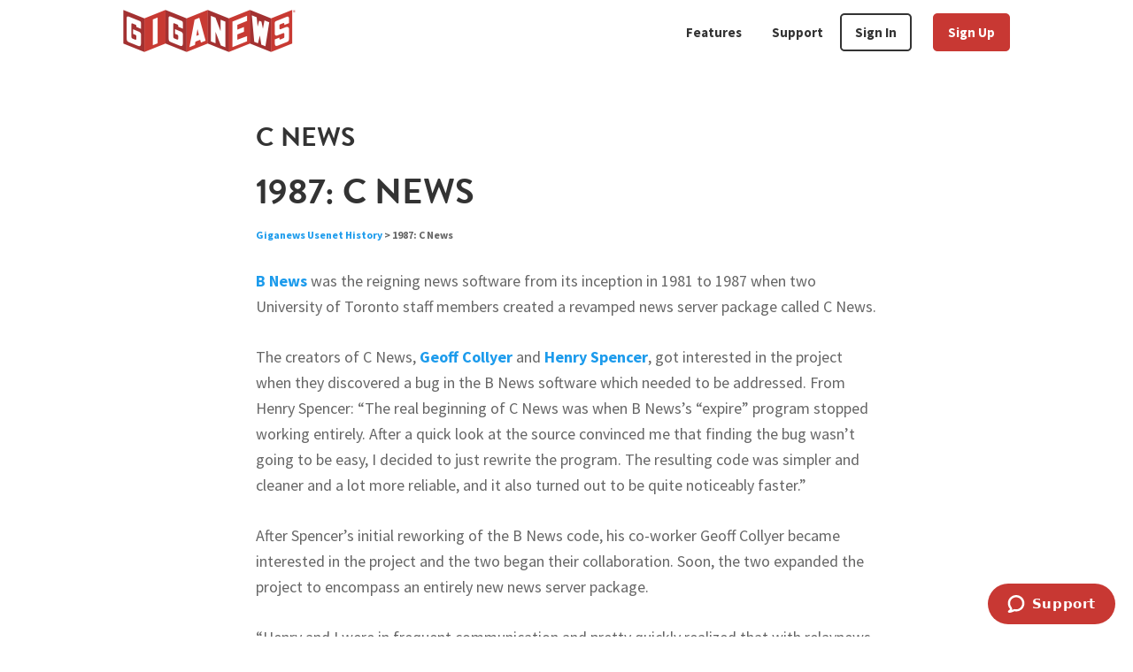

--- FILE ---
content_type: text/html; charset=UTF-8
request_url: https://giganews.com/de/usenet-history/cnews/
body_size: 11117
content:
<!DOCTYPE html>
<html lang="en-US">
<head >
<meta charset="UTF-8" />
<meta name="viewport" content="width=device-width, initial-scale=1" />
<meta name='robots' content='index, follow, max-image-preview:large, max-snippet:-1, max-video-preview:-1' />
	<style>img:is([sizes="auto" i], [sizes^="auto," i]) { contain-intrinsic-size: 3000px 1500px }</style>
	
	<!-- This site is optimized with the Yoast SEO Premium plugin v18.6 (Yoast SEO v21.1) - https://yoast.com/wordpress/plugins/seo/ -->
	<title>C News | Giganews</title>
	<link rel="canonical" href="https://giganews.com/usenet-history/cnews/" />
	<meta property="og:locale" content="en_US" />
	<meta property="og:type" content="article" />
	<meta property="og:title" content="C News" />
	<meta property="og:description" content="1987: C News Giganews Usenet History&nbsp;&gt; 1987: C News B News&nbsp;was the reigning news software from its inception in 1981 to 1987 when two University of Toronto staff members created a revamped news server package called C News. The creators of C News,&nbsp;Geoff Collyer&nbsp;and&nbsp;Henry Spencer, got interested in the project when they discovered a bug [&hellip;]" />
	<meta property="og:url" content="https://giganews.com/usenet-history/cnews/" />
	<meta property="og:site_name" content="Giganews" />
	<meta property="article:publisher" content="https://www.facebook.com/giganews/" />
	<meta property="article:modified_time" content="2022-04-14T20:42:15+00:00" />
	<meta name="twitter:card" content="summary_large_image" />
	<meta name="twitter:site" content="@Giganews" />
	<meta name="twitter:label1" content="Est. reading time" />
	<meta name="twitter:data1" content="2 minutes" />
	<script type="application/ld+json" class="yoast-schema-graph">{"@context":"https://schema.org","@graph":[{"@type":"WebPage","@id":"https://giganews.com/usenet-history/cnews/","url":"https://giganews.com/usenet-history/cnews/","name":"C News | Giganews","isPartOf":{"@id":"https://giganews.com/#website"},"datePublished":"2022-02-24T20:53:14+00:00","dateModified":"2022-04-14T20:42:15+00:00","breadcrumb":{"@id":"https://giganews.com/usenet-history/cnews/#breadcrumb"},"inLanguage":"en-US","potentialAction":[{"@type":"ReadAction","target":["https://giganews.com/usenet-history/cnews/"]}]},{"@type":"BreadcrumbList","@id":"https://giganews.com/usenet-history/cnews/#breadcrumb","itemListElement":[{"@type":"ListItem","position":1,"name":"Home","item":"https://giganews.com/"},{"@type":"ListItem","position":2,"name":"Usenet History","item":"https://giganews.com/usenet-history/"},{"@type":"ListItem","position":3,"name":"C News"}]},{"@type":"WebSite","@id":"https://giganews.com/#website","url":"https://giganews.com/","name":"Giganews","description":"The World&#039;s Best Usenet Provider","publisher":{"@id":"https://giganews.com/#organization"},"potentialAction":[{"@type":"SearchAction","target":{"@type":"EntryPoint","urlTemplate":"https://giganews.com/?s={search_term_string}"},"query-input":"required name=search_term_string"}],"inLanguage":"en-US"},{"@type":"Organization","@id":"https://giganews.com/#organization","name":"Giganews","url":"https://giganews.com/","logo":{"@type":"ImageObject","inLanguage":"en-US","@id":"https://giganews.com/#/schema/logo/image/","url":"https://giganews.com/wp-content/uploads/2021/12/giganews_logo.png","contentUrl":"https://giganews.com/wp-content/uploads/2021/12/giganews_logo.png","width":390,"height":96,"caption":"Giganews"},"image":{"@id":"https://giganews.com/#/schema/logo/image/"},"sameAs":["https://www.facebook.com/giganews/","https://twitter.com/Giganews","https://en.wikipedia.org/wiki/Giganews"]}]}</script>
	<!-- / Yoast SEO Premium plugin. -->


<link rel='dns-prefetch' href='//www.googletagmanager.com' />
<link rel='dns-prefetch' href='//fonts.googleapis.com' />
<link href='https://fonts.gstatic.com' crossorigin rel='preconnect' />
<link rel="alternate" type="application/rss+xml" title="Giganews &raquo; Feed" href="https://giganews.com/feed/" />
<link rel="alternate" type="application/rss+xml" title="Giganews &raquo; Comments Feed" href="https://giganews.com/comments/feed/" />
<style id='classic-theme-styles-inline-css'>
/*! This file is auto-generated */
.wp-block-button__link{color:#fff;background-color:#32373c;border-radius:9999px;box-shadow:none;text-decoration:none;padding:calc(.667em + 2px) calc(1.333em + 2px);font-size:1.125em}.wp-block-file__button{background:#32373c;color:#fff;text-decoration:none}
</style>
<style id='global-styles-inline-css'>
:root{--wp--preset--aspect-ratio--square: 1;--wp--preset--aspect-ratio--4-3: 4/3;--wp--preset--aspect-ratio--3-4: 3/4;--wp--preset--aspect-ratio--3-2: 3/2;--wp--preset--aspect-ratio--2-3: 2/3;--wp--preset--aspect-ratio--16-9: 16/9;--wp--preset--aspect-ratio--9-16: 9/16;--wp--preset--color--black: #000000;--wp--preset--color--cyan-bluish-gray: #abb8c3;--wp--preset--color--white: #ffffff;--wp--preset--color--pale-pink: #f78da7;--wp--preset--color--vivid-red: #cf2e2e;--wp--preset--color--luminous-vivid-orange: #ff6900;--wp--preset--color--luminous-vivid-amber: #fcb900;--wp--preset--color--light-green-cyan: #7bdcb5;--wp--preset--color--vivid-green-cyan: #00d084;--wp--preset--color--pale-cyan-blue: #8ed1fc;--wp--preset--color--vivid-cyan-blue: #0693e3;--wp--preset--color--vivid-purple: #9b51e0;--wp--preset--color--theme-primary: #C83833;--wp--preset--color--theme-secondary: #fff;--wp--preset--color--theme-tertiary: #333;--wp--preset--color--theme-quaternary: #666;--wp--preset--gradient--vivid-cyan-blue-to-vivid-purple: linear-gradient(135deg,rgba(6,147,227,1) 0%,rgb(155,81,224) 100%);--wp--preset--gradient--light-green-cyan-to-vivid-green-cyan: linear-gradient(135deg,rgb(122,220,180) 0%,rgb(0,208,130) 100%);--wp--preset--gradient--luminous-vivid-amber-to-luminous-vivid-orange: linear-gradient(135deg,rgba(252,185,0,1) 0%,rgba(255,105,0,1) 100%);--wp--preset--gradient--luminous-vivid-orange-to-vivid-red: linear-gradient(135deg,rgba(255,105,0,1) 0%,rgb(207,46,46) 100%);--wp--preset--gradient--very-light-gray-to-cyan-bluish-gray: linear-gradient(135deg,rgb(238,238,238) 0%,rgb(169,184,195) 100%);--wp--preset--gradient--cool-to-warm-spectrum: linear-gradient(135deg,rgb(74,234,220) 0%,rgb(151,120,209) 20%,rgb(207,42,186) 40%,rgb(238,44,130) 60%,rgb(251,105,98) 80%,rgb(254,248,76) 100%);--wp--preset--gradient--blush-light-purple: linear-gradient(135deg,rgb(255,206,236) 0%,rgb(152,150,240) 100%);--wp--preset--gradient--blush-bordeaux: linear-gradient(135deg,rgb(254,205,165) 0%,rgb(254,45,45) 50%,rgb(107,0,62) 100%);--wp--preset--gradient--luminous-dusk: linear-gradient(135deg,rgb(255,203,112) 0%,rgb(199,81,192) 50%,rgb(65,88,208) 100%);--wp--preset--gradient--pale-ocean: linear-gradient(135deg,rgb(255,245,203) 0%,rgb(182,227,212) 50%,rgb(51,167,181) 100%);--wp--preset--gradient--electric-grass: linear-gradient(135deg,rgb(202,248,128) 0%,rgb(113,206,126) 100%);--wp--preset--gradient--midnight: linear-gradient(135deg,rgb(2,3,129) 0%,rgb(40,116,252) 100%);--wp--preset--font-size--small: 12px;--wp--preset--font-size--medium: 20px;--wp--preset--font-size--large: 20px;--wp--preset--font-size--x-large: 42px;--wp--preset--font-size--normal: 18px;--wp--preset--font-size--larger: 24px;--wp--preset--spacing--20: 0.44rem;--wp--preset--spacing--30: 0.67rem;--wp--preset--spacing--40: 1rem;--wp--preset--spacing--50: 1.5rem;--wp--preset--spacing--60: 2.25rem;--wp--preset--spacing--70: 3.38rem;--wp--preset--spacing--80: 5.06rem;--wp--preset--shadow--natural: 6px 6px 9px rgba(0, 0, 0, 0.2);--wp--preset--shadow--deep: 12px 12px 50px rgba(0, 0, 0, 0.4);--wp--preset--shadow--sharp: 6px 6px 0px rgba(0, 0, 0, 0.2);--wp--preset--shadow--outlined: 6px 6px 0px -3px rgba(255, 255, 255, 1), 6px 6px rgba(0, 0, 0, 1);--wp--preset--shadow--crisp: 6px 6px 0px rgba(0, 0, 0, 1);}:where(.is-layout-flex){gap: 0.5em;}:where(.is-layout-grid){gap: 0.5em;}body .is-layout-flex{display: flex;}.is-layout-flex{flex-wrap: wrap;align-items: center;}.is-layout-flex > :is(*, div){margin: 0;}body .is-layout-grid{display: grid;}.is-layout-grid > :is(*, div){margin: 0;}:where(.wp-block-columns.is-layout-flex){gap: 2em;}:where(.wp-block-columns.is-layout-grid){gap: 2em;}:where(.wp-block-post-template.is-layout-flex){gap: 1.25em;}:where(.wp-block-post-template.is-layout-grid){gap: 1.25em;}.has-black-color{color: var(--wp--preset--color--black) !important;}.has-cyan-bluish-gray-color{color: var(--wp--preset--color--cyan-bluish-gray) !important;}.has-white-color{color: var(--wp--preset--color--white) !important;}.has-pale-pink-color{color: var(--wp--preset--color--pale-pink) !important;}.has-vivid-red-color{color: var(--wp--preset--color--vivid-red) !important;}.has-luminous-vivid-orange-color{color: var(--wp--preset--color--luminous-vivid-orange) !important;}.has-luminous-vivid-amber-color{color: var(--wp--preset--color--luminous-vivid-amber) !important;}.has-light-green-cyan-color{color: var(--wp--preset--color--light-green-cyan) !important;}.has-vivid-green-cyan-color{color: var(--wp--preset--color--vivid-green-cyan) !important;}.has-pale-cyan-blue-color{color: var(--wp--preset--color--pale-cyan-blue) !important;}.has-vivid-cyan-blue-color{color: var(--wp--preset--color--vivid-cyan-blue) !important;}.has-vivid-purple-color{color: var(--wp--preset--color--vivid-purple) !important;}.has-black-background-color{background-color: var(--wp--preset--color--black) !important;}.has-cyan-bluish-gray-background-color{background-color: var(--wp--preset--color--cyan-bluish-gray) !important;}.has-white-background-color{background-color: var(--wp--preset--color--white) !important;}.has-pale-pink-background-color{background-color: var(--wp--preset--color--pale-pink) !important;}.has-vivid-red-background-color{background-color: var(--wp--preset--color--vivid-red) !important;}.has-luminous-vivid-orange-background-color{background-color: var(--wp--preset--color--luminous-vivid-orange) !important;}.has-luminous-vivid-amber-background-color{background-color: var(--wp--preset--color--luminous-vivid-amber) !important;}.has-light-green-cyan-background-color{background-color: var(--wp--preset--color--light-green-cyan) !important;}.has-vivid-green-cyan-background-color{background-color: var(--wp--preset--color--vivid-green-cyan) !important;}.has-pale-cyan-blue-background-color{background-color: var(--wp--preset--color--pale-cyan-blue) !important;}.has-vivid-cyan-blue-background-color{background-color: var(--wp--preset--color--vivid-cyan-blue) !important;}.has-vivid-purple-background-color{background-color: var(--wp--preset--color--vivid-purple) !important;}.has-black-border-color{border-color: var(--wp--preset--color--black) !important;}.has-cyan-bluish-gray-border-color{border-color: var(--wp--preset--color--cyan-bluish-gray) !important;}.has-white-border-color{border-color: var(--wp--preset--color--white) !important;}.has-pale-pink-border-color{border-color: var(--wp--preset--color--pale-pink) !important;}.has-vivid-red-border-color{border-color: var(--wp--preset--color--vivid-red) !important;}.has-luminous-vivid-orange-border-color{border-color: var(--wp--preset--color--luminous-vivid-orange) !important;}.has-luminous-vivid-amber-border-color{border-color: var(--wp--preset--color--luminous-vivid-amber) !important;}.has-light-green-cyan-border-color{border-color: var(--wp--preset--color--light-green-cyan) !important;}.has-vivid-green-cyan-border-color{border-color: var(--wp--preset--color--vivid-green-cyan) !important;}.has-pale-cyan-blue-border-color{border-color: var(--wp--preset--color--pale-cyan-blue) !important;}.has-vivid-cyan-blue-border-color{border-color: var(--wp--preset--color--vivid-cyan-blue) !important;}.has-vivid-purple-border-color{border-color: var(--wp--preset--color--vivid-purple) !important;}.has-vivid-cyan-blue-to-vivid-purple-gradient-background{background: var(--wp--preset--gradient--vivid-cyan-blue-to-vivid-purple) !important;}.has-light-green-cyan-to-vivid-green-cyan-gradient-background{background: var(--wp--preset--gradient--light-green-cyan-to-vivid-green-cyan) !important;}.has-luminous-vivid-amber-to-luminous-vivid-orange-gradient-background{background: var(--wp--preset--gradient--luminous-vivid-amber-to-luminous-vivid-orange) !important;}.has-luminous-vivid-orange-to-vivid-red-gradient-background{background: var(--wp--preset--gradient--luminous-vivid-orange-to-vivid-red) !important;}.has-very-light-gray-to-cyan-bluish-gray-gradient-background{background: var(--wp--preset--gradient--very-light-gray-to-cyan-bluish-gray) !important;}.has-cool-to-warm-spectrum-gradient-background{background: var(--wp--preset--gradient--cool-to-warm-spectrum) !important;}.has-blush-light-purple-gradient-background{background: var(--wp--preset--gradient--blush-light-purple) !important;}.has-blush-bordeaux-gradient-background{background: var(--wp--preset--gradient--blush-bordeaux) !important;}.has-luminous-dusk-gradient-background{background: var(--wp--preset--gradient--luminous-dusk) !important;}.has-pale-ocean-gradient-background{background: var(--wp--preset--gradient--pale-ocean) !important;}.has-electric-grass-gradient-background{background: var(--wp--preset--gradient--electric-grass) !important;}.has-midnight-gradient-background{background: var(--wp--preset--gradient--midnight) !important;}.has-small-font-size{font-size: var(--wp--preset--font-size--small) !important;}.has-medium-font-size{font-size: var(--wp--preset--font-size--medium) !important;}.has-large-font-size{font-size: var(--wp--preset--font-size--large) !important;}.has-x-large-font-size{font-size: var(--wp--preset--font-size--x-large) !important;}
:where(.wp-block-post-template.is-layout-flex){gap: 1.25em;}:where(.wp-block-post-template.is-layout-grid){gap: 1.25em;}
:where(.wp-block-columns.is-layout-flex){gap: 2em;}:where(.wp-block-columns.is-layout-grid){gap: 2em;}
:root :where(.wp-block-pullquote){font-size: 1.5em;line-height: 1.6;}
</style>
<style id='custom-flag-handle-inline-css'>
.weglot-flags.flag-0.en>a:before,.weglot-flags.flag-0.en>span:before {background-image: url(https://cdn.weglot.com/flags/rectangle_mat/us.svg); }.weglot-flags.flag-1.en>a:before,.weglot-flags.flag-1.en>span:before {background-image: url(https://cdn.weglot.com/flags/shiny/us.svg); }.weglot-flags.flag-2.en>a:before,.weglot-flags.flag-2.en>span:before {background-image: url(https://cdn.weglot.com/flags/square/us.svg); }.weglot-flags.flag-3.en>a:before,.weglot-flags.flag-3.en>span:before {background-image: url(https://cdn.weglot.com/flags/circle/us.svg); }
</style>
<link rel='stylesheet' id='wpo_min-header-0-css' href='https://giganews.com/wp-content/cache/wpo-minify/1705546588/assets/wpo-minify-header-561c4e0d.min.css' media='all' />
<script src="https://giganews.com/wp-content/cache/wpo-minify/1705546588/assets/wpo-minify-header-0efd11bf.min.js" id="wpo_min-header-0-js"></script>

<!-- Google Analytics snippet added by Site Kit -->
<script src="https://www.googletagmanager.com/gtag/js?id=UA-172931-14" id="google_gtagjs-js" async></script>
<script id="google_gtagjs-js-after">
window.dataLayer = window.dataLayer || [];function gtag(){dataLayer.push(arguments);}
gtag('set', 'linker', {"domains":["giganews.com"]} );
gtag("js", new Date());
gtag("set", "developer_id.dZTNiMT", true);
gtag("config", "UA-172931-14", {"anonymize_ip":true,"optimize_id":"OPT-WD76T4F"});
gtag("config", "G-B6XYPPRL7R");
</script>

<!-- End Google Analytics snippet added by Site Kit -->
<link rel="https://api.w.org/" href="https://giganews.com/wp-json/" /><link rel="alternate" title="JSON" type="application/json" href="https://giganews.com/wp-json/wp/v2/pages/1339" /><link rel="EditURI" type="application/rsd+xml" title="RSD" href="https://giganews.com/xmlrpc.php?rsd" />
<link rel='shortlink' href='https://giganews.com/?p=1339' />
<link rel="alternate" title="oEmbed (JSON)" type="application/json+oembed" href="https://giganews.com/wp-json/oembed/1.0/embed?url=https%3A%2F%2Fgiganews.com%2Fusenet-history%2Fcnews%2F" />
<link rel="alternate" title="oEmbed (XML)" type="text/xml+oembed" href="https://giganews.com/wp-json/oembed/1.0/embed?url=https%3A%2F%2Fgiganews.com%2Fusenet-history%2Fcnews%2F&#038;format=xml" />
<meta name="generator" content="Site Kit by Google 1.75.0" />
<meta name="google" content="notranslate"/>
<link rel="alternate" href="https://giganews.com/usenet-history/cnews/" hreflang="en"/>
<link rel="alternate" href="https://giganews.com/fr/usenet-history/cnews/" hreflang="fr"/>
<link rel="alternate" href="https://giganews.com/nl/usenet-history/cnews/" hreflang="nl"/>
<link rel="alternate" href="https://giganews.com/de/usenet-history/cnews/" hreflang="de"/>
<link rel="pingback" href="https://giganews.com/xmlrpc.php" />
<script type="text/javascript">
// GN Site JS
parcelRequire=function(e,r,n,t){var i="function"==typeof parcelRequire&&parcelRequire,o="function"==typeof require&&require;function u(n,t){if(!r[n]){if(!e[n]){var f="function"==typeof parcelRequire&&parcelRequire;if(!t&&f)return f(n,!0);if(i)return i(n,!0);if(o&&"string"==typeof n)return o(n);var c=new Error("Cannot find module '"+n+"'");throw c.code="MODULE_NOT_FOUND",c}p.resolve=function(r){return e[n][1][r]||r},p.cache={};var l=r[n]=new u.Module(n);e[n][0].call(l.exports,p,l,l.exports,this)}return r[n].exports;function p(e){return u(p.resolve(e))}}u.isParcelRequire=!0,u.Module=function(e){this.id=e,this.bundle=u,this.exports={}},u.modules=e,u.cache=r,u.parent=i,u.register=function(r,n){e[r]=[function(e,r){r.exports=n},{}]};for(var f=0;f<n.length;f++)u(n[f]);if(n.length){var c=u(n[n.length-1]);"object"==typeof exports&&"undefined"!=typeof module?module.exports=c:"function"==typeof define&&define.amd?define(function(){return c}):t&&(this[t]=c)}return u}({"k4xk":[function(require,module,exports) {
"use strict";window.DEBUG=!1;
},{}],"JWOt":[function(require,module,exports) {
"use strict";function _classCallCheck(o,n){if(!(o instanceof n))throw new TypeError("Cannot call a class as a function")}function _defineProperties(o,n){for(var e=0;e<n.length;e++){var t=n[e];t.enumerable=t.enumerable||!1,t.configurable=!0,"value"in t&&(t.writable=!0),Object.defineProperty(o,t.key,t)}}function _createClass(o,n,e){return n&&_defineProperties(o.prototype,n),e&&_defineProperties(o,e),o}Object.defineProperty(exports,"__esModule",{value:!0}),exports.locationTools=void 0;var LocationTools=function(){function LocationTools(){_classCallCheck(this,LocationTools)}return _createClass(LocationTools,[{key:"removeParams",value:function removeParams(){for(var o=new URLSearchParams(window.location.search),n=arguments.length,e=new Array(n),t=0;t<n;t++)e[t]=arguments[t];e.forEach(function(n){return o.delete(n)});var a=o.toString(),r=""!==a?"?"+a:"",i=location.origin+location.pathname+r+location.hash;history.replaceState({},"",i)}},{key:"uriAndQueryString",value:function uriAndQueryString(){return location.origin+location.pathname+location.search}},{key:"noQuestionSearchString",value:function noQuestionSearchString(){return 0===window.location.search.indexOf("?")?window.location.search.substr(1):window.location.search}},{key:"domain",value:function domain(){var o=window.location.hostname.split(".");return o.length>2&&o.shift(),o.join(".")}}]),LocationTools}(),locationTools=new LocationTools;exports.locationTools=locationTools;
},{}],"yoQO":[function(require,module,exports) {
var define;
var e;!function(n){var o=!1;if("function"==typeof e&&e.amd&&(e(n),o=!0),"object"==typeof exports&&(module.exports=n(),o=!0),!o){var t=window.Cookies,r=window.Cookies=n();r.noConflict=function(){return window.Cookies=t,r}}}(function(){function e(){for(var e=0,n={};e<arguments.length;e++){var o=arguments[e];for(var t in o)n[t]=o[t]}return n}return function n(o){function t(n,r,i){var c;if("undefined"!=typeof document){if(arguments.length>1){if("number"==typeof(i=e({path:"/"},t.defaults,i)).expires){var a=new Date;a.setMilliseconds(a.getMilliseconds()+864e5*i.expires),i.expires=a}i.expires=i.expires?i.expires.toUTCString():"";try{c=JSON.stringify(r),/^[\{\[]/.test(c)&&(r=c)}catch(g){}r=o.write?o.write(r,n):encodeURIComponent(String(r)).replace(/%(23|24|26|2B|3A|3C|3E|3D|2F|3F|40|5B|5D|5E|60|7B|7D|7C)/g,decodeURIComponent),n=(n=(n=encodeURIComponent(String(n))).replace(/%(23|24|26|2B|5E|60|7C)/g,decodeURIComponent)).replace(/[\(\)]/g,escape);var s="";for(var p in i)i[p]&&(s+="; "+p,!0!==i[p]&&(s+="="+i[p]));return document.cookie=n+"="+r+s}n||(c={});for(var f=document.cookie?document.cookie.split("; "):[],u=/(%[0-9A-Z]{2})+/g,d=0;d<f.length;d++){var l=f[d].split("="),v=l.slice(1).join("=");this.json||'"'!==v.charAt(0)||(v=v.slice(1,-1));try{var C=l[0].replace(u,decodeURIComponent);if(v=o.read?o.read(v,C):o(v,C)||v.replace(u,decodeURIComponent),this.json)try{v=JSON.parse(v)}catch(g){}if(n===C){c=v;break}n||(c[C]=v)}catch(g){}}return c}}return t.set=t,t.get=function(e){return t.call(t,e)},t.getJSON=function(){return t.apply({json:!0},[].slice.call(arguments))},t.defaults={},t.remove=function(n,o){t(n,"",e(o,{expires:-1}))},t.withConverter=n,t}(function(){})});
},{}],"NIp+":[function(require,module,exports) {
"use strict";Object.defineProperty(exports,"__esModule",{value:!0}),exports.default=jsCookiesGn;var _locationTools=require("../../../utility/location-tools"),_jsCookie=_interopRequireDefault(require("js-cookie"));function _interopRequireDefault(o){return o&&o.__esModule?o:{default:o}}function jsCookiesGn(){window.jsCookies=_jsCookie.default.withConverter({write:function write(o,e){return encodeURIComponent(o)}}),window.jsCookies.defaults={path:"/",domain:"."+_locationTools.locationTools.domain()}}
},{"../../../utility/location-tools":"JWOt","js-cookie":"yoQO"}],"AQnf":[function(require,module,exports) {
"use strict";Object.defineProperty(exports,"__esModule",{value:!0}),exports.default=cj;var _locationTools=require("../../../utility/location-tools");function cj(){var e=new URLSearchParams(window.location.search);e.has("cjevent")||e.has("CJAID")||e.has("CJPID")?(DEBUG&&console.log(cj.name+": Affiliate referral link detected."),window.jsCookies.set("cj",_locationTools.locationTools.noQuestionSearchString(),{secure:!0,expire:30}),window.jsCookies.remove("hasoffers",{path:"/"}),DEBUG&&console.log(cj.name+": Cookie cj created.")):DEBUG&&DEBUG&&console.log(cj.name+": Affiliate referral link NOT detected.")}
},{"../../../utility/location-tools":"JWOt"}],"t+ow":[function(require,module,exports) {
"use strict";function _classCallCheck(e,t){if(!(e instanceof t))throw new TypeError("Cannot call a class as a function")}function _defineProperties(e,t){for(var a=0;a<t.length;a++){var r=t[a];r.enumerable=r.enumerable||!1,r.configurable=!0,"value"in r&&(r.writable=!0),Object.defineProperty(e,r.key,r)}}function _createClass(e,t,a){return t&&_defineProperties(e.prototype,t),a&&_defineProperties(e,a),e}Object.defineProperty(exports,"__esModule",{value:!0}),exports.default=void 0;var UtmParams=function(){function UtmParams(){_classCallCheck(this,UtmParams);var e=new URLSearchParams(window.location.search);this.source=e.get("utm_source")||e.get("campaignSource")||"",this.campaign=e.get("utm_campaign")||e.get("campaignName")||"",this.medium=e.get("utm_medium")||e.get("campaignMedium")||"",this.content=e.get("utm_content")||e.get("campaignContent")||"",this.term=e.get("utm_term")||e.get("campaignKeyword")||""}return _createClass(UtmParams,[{key:"toString",value:function toString(){return"utm_source="+this.source+"&utm_campaign="+this.campaign+"&utm_medium="+this.medium+"&utm_content="+this.content+"&utm_term="+this.term}}]),UtmParams}();exports.default=UtmParams;
},{}],"swa2":[function(require,module,exports) {
"use strict";Object.defineProperty(exports,"__esModule",{value:!0}),exports.default=marketingCampaign;var _utmParams=_interopRequireDefault(require("../../../utility/utm-params"));function _interopRequireDefault(e){return e&&e.__esModule?e:{default:e}}function marketingCampaign(){var e=new _utmParams.default;if(""!==e.source){DEBUG&&console.log(marketingCampaign.name+": Found utm params source in query parameters");var a=e.toString();window.jsCookies.set("paid_keywords","".concat(e.source,";").concat(a),{secure:!0,expire:30}),DEBUG&&console.log(marketingCampaign.name+": Cookie paid_keywords created")}}
},{"../../../utility/utm-params":"t+ow"}],"jqZE":[function(require,module,exports) {
"use strict";function runModules(e){var o=!1;function triggerStopProcessing(){o=!0}DEBUG&&console.log("gf-site.js DEBUG MODE ENABLED 2");var r=!0,n=!1,l=void 0;try{for(var t,i=e[Symbol.iterator]();!(r=(t=i.next()).done);r=!0){var s=t.value;try{if(DEBUG&&console.log(">>> Module: "+s.name),s({didRedirect:triggerStopProcessing}),o)break}catch(u){DEBUG&&console.log("Module failure in "+s.name),console.error(u),window.Sentry&&window.Sentry.captureMessage(u,"error")}finally{DEBUG&&console.log("<<< Module: "+s.name),DEBUG&&console.log("")}}}catch(u){n=!0,l=u}finally{try{r||null==i.return||i.return()}finally{if(n)throw l}}}Object.defineProperty(exports,"__esModule",{value:!0}),exports.runModules=runModules;
},{}],"ZtRd":[function(require,module,exports) {
"use strict";require("../../shared/debug-init");var _jsCookiesGn=_interopRequireDefault(require("../../shared/site/config/js-cookies-gn")),_cj=_interopRequireDefault(require("./session/cj")),_marketingCampaignGn=_interopRequireDefault(require("./session/marketing-campaign-gn")),_runModules=require("../../shared/run-modules");function _interopRequireDefault(e){return e&&e.__esModule?e:{default:e}}var modules=[_jsCookiesGn.default,_marketingCampaignGn.default,_cj.default];(0,_runModules.runModules)(modules);
},{"../../shared/debug-init":"k4xk","../../shared/site/config/js-cookies-gn":"NIp+","./session/cj":"AQnf","./session/marketing-campaign-gn":"swa2","../../shared/run-modules":"jqZE"}]},{},["ZtRd"], null)
//# sourceMappingURL=/gn-site-sync.map
</script><link rel="icon" href="https://giganews.com/wp-content/uploads/2021/12/cropped-gn_favicon-1-32x32.png" sizes="32x32" />
<link rel="icon" href="https://giganews.com/wp-content/uploads/2021/12/cropped-gn_favicon-1-192x192.png" sizes="192x192" />
<link rel="apple-touch-icon" href="https://giganews.com/wp-content/uploads/2021/12/cropped-gn_favicon-1-180x180.png" />
<meta name="msapplication-TileImage" content="https://giganews.com/wp-content/uploads/2021/12/cropped-gn_favicon-1-270x270.png" />
		<style id="wp-custom-css">
			.site-header {
	position: unset;
}		</style>
		</head>
<body class="wp-singular page-template-default page page-id-1339 page-child parent-pageid-448 wp-custom-logo wp-embed-responsive wp-theme-genesis wp-child-theme-genesis-sample header-full-width full-width-content genesis-breadcrumbs-hidden genesis-singular-image-hidden genesis-footer-widgets-visible no-js first-block-core-heading">	<script>
	//<![CDATA[
	(function(){
		var c = document.body.classList;
		c.remove( 'no-js' );
		c.add( 'js' );
	})();
	//]]>
	</script>
	<div class="site-container"><ul class="genesis-skip-link"><li><a href="#genesis-nav-primary" class="screen-reader-shortcut"> Skip to primary navigation</a></li><li><a href="#genesis-content" class="screen-reader-shortcut"> Skip to main content</a></li><li><a href="#genesis-footer-widgets" class="screen-reader-shortcut"> Skip to footer</a></li></ul><header class="site-header"><div class="wrap"><div class="title-area"><a href="https://giganews.com/" class="custom-logo-link" rel="home"><img width="390" height="96" src="https://giganews.com/wp-content/uploads/2021/12/cropped-giganews_logo-1.png" class="custom-logo" alt="Giganews" decoding="async" srcset="https://giganews.com/wp-content/uploads/2021/12/cropped-giganews_logo-1.png 390w, https://giganews.com/wp-content/uploads/2021/12/cropped-giganews_logo-1-300x74.png 300w" sizes="(max-width: 390px) 100vw, 390px" /></a><p class="site-title">Giganews</p><p class="site-description">The World&#039;s Best Usenet Provider</p></div><nav class="nav-primary" aria-label="Main" id="genesis-nav-primary"><div class="wrap"><ul id="menu-header-menu" class="menu genesis-nav-menu menu-primary js-superfish"><li id="menu-item-248" class="menu-item menu-item-type-post_type menu-item-object-page menu-item-has-children menu-item-248"><a href="https://giganews.com/why/"><span >Features</span></a>
<ul class="sub-menu">
	<li id="menu-item-1611" class="menu-item menu-item-type-post_type menu-item-object-page menu-item-1611"><a href="https://giganews.com/why/"><span >Why Giganews?</span></a></li>
	<li id="menu-item-484" class="menu-item menu-item-type-post_type menu-item-object-page menu-item-484"><a href="https://giganews.com/vyprvpn/"><span >VyprVPN</span></a></li>
	<li id="menu-item-917" class="menu-item menu-item-type-post_type menu-item-object-page menu-item-917"><a href="https://giganews.com/giganews-reviews/"><span >Giganews Reviews</span></a></li>
</ul>
</li>
<li id="menu-item-250" class="menu-item menu-item-type-custom menu-item-object-custom menu-item-has-children menu-item-250"><a href="/zdsupport"><span >Support</span></a>
<ul class="sub-menu">
	<li id="menu-item-1047" class="menu-item menu-item-type-post_type menu-item-object-page menu-item-1047"><a href="https://giganews.com/welcome-kit/"><span >Welcome Kit</span></a></li>
	<li id="menu-item-918" class="menu-item menu-item-type-custom menu-item-object-custom menu-item-918"><a href="https://support.giganews.com/hc/categories/360002627231"><span >Usenet Support</span></a></li>
	<li id="menu-item-919" class="menu-item menu-item-type-custom menu-item-object-custom menu-item-919"><a href="https://support.giganews.com/hc/categories/360002632072"><span >VyprVPN Support</span></a></li>
	<li id="menu-item-921" class="menu-item menu-item-type-custom menu-item-object-custom menu-item-921"><a href="/requests/new"><span >Contact Support</span></a></li>
</ul>
</li>
<li id="menu-item-922" class="menu-item menu-item-type-custom menu-item-object-custom menu-item-922"><a href="/controlpanel"><span >Sign In</span></a></li>
<li id="menu-item-923" class="menu-item menu-item-type-custom menu-item-object-custom menu-item-923"><a href="/signup/"><span >Sign Up</span></a></li>
</ul></div></nav></div></header><div class="site-inner"><div class="content-sidebar-wrap"><main class="content" id="genesis-content"><article class="post-1339 page type-page status-publish entry" aria-label="C News"><header class="entry-header"><h1 class="entry-title">C News</h1>
</header><div class="entry-content">
<h1 class="wp-block-heading" id="h-1987-c-news">1987: C News</h1>



<p class="has-small-font-size"><strong><a href="/usenet-history/">Giganews Usenet History</a>&nbsp;&gt; 1987: C News</strong></p>



<p><strong><a href="/usenet-history/bnews">B News</a></strong>&nbsp;was the reigning news software from its inception in 1981 to 1987 when two University of Toronto staff members created a revamped news server package called C News.</p>



<p>The creators of C News,&nbsp;<strong><a href="/usenet-history/collyer">Geoff Collyer</a></strong>&nbsp;and&nbsp;<strong><a href="/usenet-history/spencer">Henry Spencer</a></strong>, got interested in the project when they discovered a bug in the B News software which needed to be addressed. From Henry Spencer: &#8220;The real beginning of C News was when B News&#8217;s &#8220;expire&#8221; program stopped working entirely.&nbsp;After a quick look at the source convinced me that finding the bug wasn&#8217;t going to be easy, I decided to just rewrite the program. The resulting code was simpler and cleaner and a lot more reliable, and it also turned out to be quite noticeably faster.&#8221;</p>



<p>After Spencer&#8217;s initial reworking of the B News code, his co-worker Geoff Collyer became interested in the project and the two began their collaboration. Soon, the two expanded the project to encompass an entirely new news server package.</p>



<p>&#8220;Henry and I were in frequent communication and pretty quickly realized that with relaynews generating the history file, and the news readers not caring greatly about the format of some fields, we had room to extend the format in useful ways that expire could exploit for greater speed.&nbsp;I think it was at about this time that we adopted the name `C News&#8217; and began to flesh out a full news transport,&#8221; Geoff Collyer explained.</p>



<p>After two years of work, Collyer and Spencer presented the C News package at the Winter 1987 USENIX conference held in Washington, D.C.</p>



<p>Development of the C News package continued into the mid &#8217;90s and included the creation of NOV (News Overview), a new index which was implemented in 1992. This indexing system optimized header retrieval and threading, allowing for faster retrieval by newsreaders with little load on the new server. This system is still frequently used today through the NNTP XOVER command.</p>



<p>Back to&nbsp;<strong><a href="/usenet-history/renaming-1">1987: The Great Renaming – Page 1</a></strong><br>Continue to&nbsp;<strong><a href="/usenet-history/alt">1987: The alt.* Hierarchy</a></strong></p>
</div></article></main></div></div><div class="footer-widgets" id="genesis-footer-widgets"><h2 class="genesis-sidebar-title screen-reader-text">Footer</h2><div class="wrap"><div class="widget-area footer-widgets-1 footer-widget-area"><section id="nav_menu-2" class="widget widget_nav_menu"><div class="widget-wrap"><h3 class="widgettitle widget-title">Giganews</h3>
<nav class="menu-footer-gn-container" aria-label="Giganews"><ul id="menu-footer-gn" class="menu"><li id="menu-item-1267" class="menu-item menu-item-type-post_type menu-item-object-page menu-item-1267"><a href="https://giganews.com/why/">Features</a></li>
<li id="menu-item-1272" class="menu-item menu-item-type-custom menu-item-object-custom menu-item-1272"><a href="/signup/">Plans</a></li>
<li id="menu-item-1268" class="menu-item menu-item-type-post_type menu-item-object-page menu-item-1268"><a href="https://giganews.com/giganews-reviews/">Giganews Reviews</a></li>
<li id="menu-item-1269" class="menu-item menu-item-type-post_type menu-item-object-page menu-item-1269"><a href="https://giganews.com/legal/tos_personal/">Terms of Service</a></li>
<li id="menu-item-1270" class="menu-item menu-item-type-post_type menu-item-object-page menu-item-1270"><a href="https://giganews.com/outsourcing/">Outsourcing</a></li>
<li id="menu-item-1271" class="menu-item menu-item-type-post_type menu-item-object-page menu-item-1271"><a href="https://giganews.com/peering/">Peering</a></li>
</ul></nav></div></section>
</div><div class="widget-area footer-widgets-2 footer-widget-area"><section id="nav_menu-3" class="widget widget_nav_menu"><div class="widget-wrap"><h3 class="widgettitle widget-title">About Us</h3>
<nav class="menu-footer-about-us-container" aria-label="About Us"><ul id="menu-footer-about-us" class="menu"><li id="menu-item-1273" class="menu-item menu-item-type-post_type menu-item-object-page menu-item-1273"><a href="https://giganews.com/corporate/">Corporate</a></li>
<li id="menu-item-1275" class="menu-item menu-item-type-post_type menu-item-object-page menu-item-1275"><a href="https://giganews.com/legal/">Legal Information</a></li>
<li id="menu-item-1276" class="menu-item menu-item-type-post_type menu-item-object-page menu-item-privacy-policy menu-item-1276"><a rel="privacy-policy" href="https://giganews.com/legal/privacy/">Privacy Policy</a></li>
<li id="menu-item-1277" class="menu-item menu-item-type-post_type menu-item-object-page menu-item-1277"><a href="https://giganews.com/legal/dmca/">DMCA</a></li>
</ul></nav></div></section>
</div><div class="widget-area footer-widgets-3 footer-widget-area"><section id="nav_menu-4" class="widget widget_nav_menu"><div class="widget-wrap"><h3 class="widgettitle widget-title">Support</h3>
<nav class="menu-footer-support-container" aria-label="Support"><ul id="menu-footer-support" class="menu"><li id="menu-item-1278" class="menu-item menu-item-type-custom menu-item-object-custom menu-item-1278"><a href="/zdsupport">Support Overview</a></li>
<li id="menu-item-1280" class="menu-item menu-item-type-custom menu-item-object-custom menu-item-1280"><a href="/requests/new/">Contact Us</a></li>
</ul></nav></div></section>
</div><div class="widget-area footer-widgets-4 footer-widget-area"><section id="simple-social-icons-2" class="widget simple-social-icons"><div class="widget-wrap"><ul class="aligncenter"><li class="ssi-facebook"><a href="https://www.facebook.com/giganews" target="_blank" rel="noopener noreferrer"><svg role="img" class="social-facebook" aria-labelledby="social-facebook-2"><title id="social-facebook-2">Facebook</title><use xlink:href="https://giganews.com/wp-content/plugins/simple-social-icons/symbol-defs.svg#social-facebook"></use></svg></a></li><li class="ssi-twitter"><a href="https://www.twitter.com/giganews" target="_blank" rel="noopener noreferrer"><svg role="img" class="social-twitter" aria-labelledby="social-twitter-2"><title id="social-twitter-2">Twitter</title><use xlink:href="https://giganews.com/wp-content/plugins/simple-social-icons/symbol-defs.svg#social-twitter"></use></svg></a></li><li class="ssi-youtube"><a href="https://www.youtube.com/giganews" target="_blank" rel="noopener noreferrer"><svg role="img" class="social-youtube" aria-labelledby="social-youtube-2"><title id="social-youtube-2">YouTube</title><use xlink:href="https://giganews.com/wp-content/plugins/simple-social-icons/symbol-defs.svg#social-youtube"></use></svg></a></li></ul></div></section>
<section id="weglot-translate-6" class="widget widget_weglot-translate"><div class="widget-wrap"><!--Weglot 3.7.1--><aside data-wg-notranslate="" class="country-selector weglot-dropdown weglot-widget" tabindex="0" aria-expanded="false" role="listbox" aria-activedescendant="weglot-language-de" aria-label="Language selected: German"><input id="wg1769052597697199b5c881016" class="weglot_choice" type="checkbox" name="menu"/><label data-l="de" tabindex="-1" id="weglot-language-de" role="none" for="wg1769052597697199b5c881016" class="wgcurrent wg-li weglot-lang weglot-language flag-0 de" data-code-language="de" data-name-language="Deutsch"><span class="wglanguage-name">Deutsch</span></label><ul role="none"><li data-l="en" class="wg-li weglot-lang weglot-language flag-0 en" data-code-language="en" role="none"><a title="Language switcher : English" id="weglot-language-en" role="option" data-wg-notranslate="" href="https://giganews.com/usenet-history/cnews/">English</a></li><li data-l="fr" class="wg-li weglot-lang weglot-language flag-0 fr" data-code-language="fr" role="none"><a title="Language switcher : French" id="weglot-language-fr" role="option" data-wg-notranslate="" href="https://giganews.com/fr/usenet-history/cnews/">Français</a></li><li data-l="nl" class="wg-li weglot-lang weglot-language flag-0 nl" data-code-language="nl" role="none"><a title="Language switcher : Dutch" id="weglot-language-nl" role="option" data-wg-notranslate="" href="https://giganews.com/nl/usenet-history/cnews/">Nederlands</a></li></ul></aside></div></section>
</div></div></div><footer class="site-footer"><div class="wrap"><p>Giganews® and the Giganews logo are registered trademarks of Giganews, Inc. &#x000A9;&nbsp;2026 Giganews, Inc.
United States</p></div></footer></div><script type="speculationrules">
{"prefetch":[{"source":"document","where":{"and":[{"href_matches":"\/*"},{"not":{"href_matches":["\/wp-*.php","\/wp-admin\/*","\/wp-content\/uploads\/*","\/wp-content\/*","\/wp-content\/plugins\/*","\/wp-content\/themes\/genesis-sample\/*","\/wp-content\/themes\/genesis\/*","\/*\\?(.+)"]}},{"not":{"selector_matches":"a[rel~=\"nofollow\"]"}},{"not":{"selector_matches":".no-prefetch, .no-prefetch a"}}]},"eagerness":"conservative"}]}
</script>
	<script type="text/javascript">
		function genesisBlocksShare( url, title, w, h ){
			var left = ( window.innerWidth / 2 )-( w / 2 );
			var top  = ( window.innerHeight / 2 )-( h / 2 );
			return window.open(url, title, 'toolbar=no, location=no, directories=no, status=no, menubar=no, scrollbars=no, resizable=no, copyhistory=no, width=600, height=600, top='+top+', left='+left);
		}
	</script>
	<script type="text/javascript">
(function() {
  // Start of giganews Zendesk Widget script

  var zendeskChatScript = document.createElement('script');
  zendeskChatScript.setAttribute('id', 'ze-snippet');
  zendeskChatScript.setAttribute('src', 'https://static.zdassets.com/ekr/snippet.js?key=bbaf783b-0a69-4a08-a0f5-271b82521675');

  // Note: this script is called from the body - so we don't need to set a listener for DOM loading
  document.body.appendChild(zendeskChatScript);

  // End of giganews Zendesk Widget script
})();
</script><style type="text/css" media="screen">#simple-social-icons-2 ul li a, #simple-social-icons-2 ul li a:hover, #simple-social-icons-2 ul li a:focus { background-color: #c83833 !important; border-radius: 20px; color: #ffffff !important; border: 0px #ffffff solid !important; font-size: 20px; padding: 10px; }  #simple-social-icons-2 ul li a:hover, #simple-social-icons-2 ul li a:focus { background-color: #b51e1e !important; border-color: #ffffff !important; color: #ffffff !important; }  #simple-social-icons-2 ul li a:focus { outline: 1px dotted #b51e1e !important; }</style><script id="wpo_min-footer-0-js-extra">
var genesis_responsive_menu = {"mainMenu":"Menu","menuIconClass":"dashicons-before dashicons-menu","subMenu":"Submenu","subMenuIconClass":"dashicons-before dashicons-arrow-down-alt2","menuClasses":{"others":[".nav-primary"]}};
</script>
<script src="https://giganews.com/wp-content/cache/wpo-minify/1705546588/assets/wpo-minify-footer-1e222f2b.min.js" id="wpo_min-footer-0-js"></script>
</body></html>
<!--Weglot error API : "Invalid authorization."-->